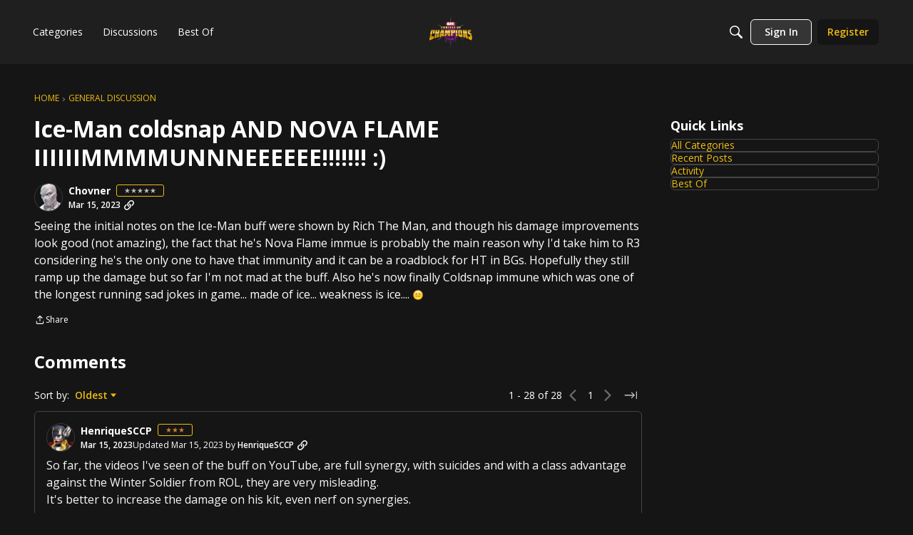

--- FILE ---
content_type: application/x-javascript
request_url: https://forums.playcontestofchampions.com/dist/v2/layouts/chunks/PageTitle.Dgm-EURi.min.js
body_size: -85
content:
import{j as e,l as m}from"../vendor/vendor/react-core.BgLhaSja.min.js";import{ch as d,d_ as p,c7 as u}from"../entries/layouts.CwOBmJST.min.js";function g(s){const{title:i,children:t,actions:c,meta:a,className:n,includeBackLink:o=!0,headingClassName:r}=s,l=d().isCompact;return e.jsxs("div",{className:m("pageTitleContainer",n),children:[e.jsx(p,{actions:c,title:i,depth:1,includeBackLink:!l&&o,headingClassName:r,children:t}),a&&e.jsx(u,{children:a})]})}export{g as P};
